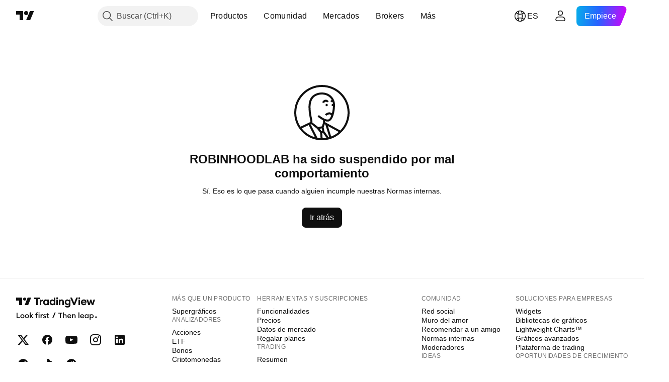

--- FILE ---
content_type: application/javascript; charset=utf-8
request_url: https://static.tradingview.com/static/bundles/es.62453.34bc02b0c1311e88bf88.js
body_size: 7
content:
(self.webpackChunktradingview=self.webpackChunktradingview||[]).push([[62453],{131517:e=>{e.exports=["Ir atrás"]},259774:e=>{e.exports=["Sí. Eso es lo que pasa cuando alguien incumple nuestras Normas internas."]},871571:e=>{e.exports=["{username} ha sido suspendido por mal comportamiento"]}}]);